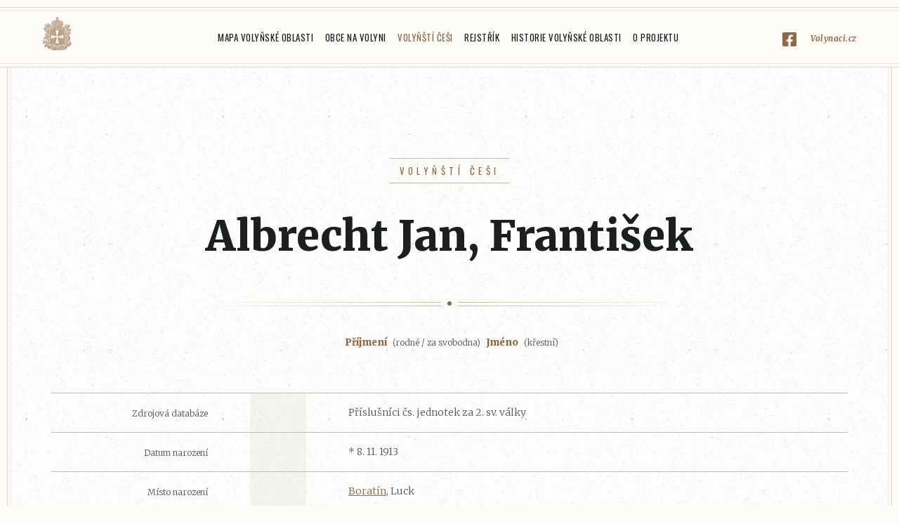

--- FILE ---
content_type: text/html; charset=utf-8
request_url: https://www.volynaci.cz/volynsti-cesi/3134/
body_size: 2897
content:
<!DOCTYPE html>
<html lang="cs">

<head>
    <meta charset="utf-8">
    <meta http-equiv="X-UA-Compatible" content="IE=edge">
    <meta name="viewport" content="width=device-width, initial-scale=1">
    <meta name="description" content="">
    <meta name="author" content="">

    <link rel="apple-touch-icon" sizes="180x180" href="/images/apple-touch-icon.png">
    <link rel="icon" type="image/png" sizes="32x32" href="/images/favicon-32x32.png">
    <link rel="icon" type="image/png" sizes="16x16" href="/images/favicon-16x16.png">
    <link rel="manifest" href="/images/site.webmanifest">
    <link rel="mask-icon" href="/images/safari-pinned-tab.svg" color="#5bbad5">
    <link rel="shortcut icon" href="/images/favicon.ico">
    <meta name="msapplication-TileColor" content="#ffffff">
    <meta name="msapplication-config" content="/images/browserconfig.xml">
    <meta name="theme-color" content="#ffffff">

    <title>Albrecht Jan, František</title>

    <link rel="stylesheet" href="https://cdn.jsdelivr.net/gh/fancyapps/fancybox@3.5.2/dist/jquery.fancybox.min.css">
    <link href="/css/screen.css?1767574183" id="theme" rel="stylesheet">
    
    <!-- Global site tag (gtag.js) - Google Analytics -->
    <script async src="https://www.googletagmanager.com/gtag/js?id=UA-5826185-95"></script>
    <script>
        window.dataLayer = window.dataLayer || [];
        function gtag(){dataLayer.push(arguments);}
        gtag('js', new Date());

        gtag('config', 'UA-5826185-95');
    </script>
</head>

<body class="">
    <div class="pageWrap">

        <header class="pageHeader">
            <a class="pageHeader__logo" href="/">Volyňáci.cz</a>
                <input type="checkbox" id="mainmenu-switch" class="pageHeader__menu-control">
                <ul class="mainMenu">
                        <li class="mainMenu__item mainMenu__item--homepage">
                            <a href="/" class="mainMenu__link">Hlavní stránka</a>
                        </li>
                        <li class="mainMenu__item">
                            <a href="/mapa-volynske-oblasti/" class="mainMenu__link">Mapa Volyňské oblasti</a>
                        </li>
                        <li class="mainMenu__item">
                            <a href="/obce-na-volyni/" class="mainMenu__link">Obce na Volyni</a>
                        </li>
                        <li class="mainMenu__item">
                            <a href="/volynsti-cesi/" class="mainMenu__link--active mainMenu__link">Volyňští Češi</a>
                        </li>
                        <li class="mainMenu__item">
                            <a href="/register/" class="mainMenu__link">Rejstřík</a>
                        </li>
                        <li class="mainMenu__item">
                            <a href="/historie-volynske-oblasti/" class="mainMenu__link">Historie Volyňské oblasti</a>
                        </li>
                        <li class="mainMenu__item">
                            <a href="/o-projektu/" class="mainMenu__link">O projektu</a>
                        </li>
                    <li class="mainMenu__item">
                    </li>
                    <li class="mainMenu__item mainMenu__item--facebook">
                        <a href="https://www.facebook.com/Volynaci.cz/" target="_blank">Volynaci.cz</a>
                    </li>
                </ul>
                <label for="mainmenu-switch" class="pageHeader__menu-switch"><span></span><div>Menu</div></label>
        </header>


<article class="page person-detail">
    
<header class="page__head">
    <h1 class="page__head__title">
        <small class="page__head__subtitle">
            <a href="/volynsti-cesi/">Volyňští Češi</a>
        </small>
        <div>Albrecht Jan, František</div>
    </h1>

    <div class="hr"><span class="hr__dot"></span></div>
</header>
    <div class="person-detail__name-context">
        <strong>Příjmení</strong> (rodné / za svobodna) <strong>Jméno</strong> (křestní)
    </div>



    <table class="person-detail__table table">
        <tr>
            <th>Zdrojová databáze</th>
            <td class="icon"></td>
            <td>Příslušníci čs. jednotek za 2. sv. války</td>
        </tr>
        
        <tr>
            <th>Datum narození</th>
            <td class="icon"></td>
            <td>* 8. 11. 1913</td>
        </tr>

        

        <tr>
    <th>Místo narození</th>
    <td class="icon"></td>
    <td>
            <a href="/obec/50/">Boratín</a>, Luck
    </td>
</tr>


        
        




                        <tr>
                <th>Rodinní příslušníci</th>
                <td class="icon"></td>
                <td>
                        <div>
                            <strong>Rodiče:</strong> <a href="/volynsti-cesi/6178/">Albrecht František</a>; <a href="/volynsti-cesi/28272/">Opočenská Marie, František, Albrechtová</a>
                        </div>
                        <div>
                            <strong>Sourozenci:</strong> <a href="/volynsti-cesi/3138/">Albrecht Vladislav, František</a>; <a href="/volynsti-cesi/11428/">Albrechtová Ludmila, František, Bohatcová</a>; <a href="/volynsti-cesi/28276/">Albrechtová Anna, František, Lundáková</a>; <a href="/volynsti-cesi/28277/">Albrechtová Miroslava, František, Kopecká</a>; <a href="/volynsti-cesi/28278/">Albrechtová Marie, František, Bohatcová</a>
                        </div>
                        <div>
                            <strong>Manželka:</strong> <a href="/volynsti-cesi/32195/">Kopecká Věra, Vladimír, Albrechtová</a>
                        </div>
                </td>
            </tr>


        <tr>
            <th>Národnost</th>
            <td class="icon"></td>
            <td>
                česká
            </td>
        </tr>
        <tr>
            <th>Odveden</th>
            <td class="icon"></td>
            <td>
                    <div>
                        22. 03. 1944, Rovno <i class="small">(e)</i>
                    </div>
            </td>
        </tr>
        
        <tr>
            <th>Úmrtí</th>
            <td class="icon"></td>
            <td>
                
                
                
                
                † 1984
            </td>
        </tr>
    </table>

    <h2>Související ikony a archiválie</h2>

    <table class="person-detail__table table">
        <tbody>
        <tr class="point-row point-row--first point-row--last">
            <th rowspan="1">Rodinné skupinové  fotografie</th>
            <td class="icon">
                <img src="/images/icon/55.svg" alt="">
            </td>
            <td>
                <div>
                    <div data-collapse-handle>Související archiválie (1)</div>
                    <div data-collapse-target class="small">
<div class="register-item">
    <div class="register-item__file">
            <img src="/images/c/1/3/9/6/3/max-150x500.jpg">
    </div>
    <div class="register-item__content">
            <figure>
                <strong><a target="_blank"  class="fancy-gallery" href="/images/c/1/3/9/6/3/max-1500x1500.jpg" data-fancybox="gallery" title="Albrechtovi a Vlkovi">Albrechtovi a Vlkovi</a></strong>
                <figcaption style="display:none;">
                    Albrechtovi a Vlkovi, Zdroj: Archiv Sereny Willis Oliphant, Inventární číslo: IV013060
                </figcaption>
            </figure>
        
        <p>
            
            <strong>Zdroj:</strong> Archiv Sereny Willis Oliphant<br>
            <strong>Inventární číslo:</strong> IV013060<br>
                <strong>Související obce:</strong>
                    <a href="/obec/50/">Boratín</a>
                <br>
                <strong>Související osoby:</strong>
                    <a href="/volynsti-cesi/6178/">Albrecht František</a>, 
                                    <a href="/volynsti-cesi/11428/">Albrechtová Ludmila, František, Bohatcová</a>, 
                                    <a href="/volynsti-cesi/28276/">Albrechtová Anna, František, Lundáková</a>, 
                                    <a href="/volynsti-cesi/28277/">Albrechtová Miroslava, František, Kopecká</a>, 
                                    <a href="/volynsti-cesi/28278/">Albrechtová Marie, František, Bohatcová</a>
                <br>
        </p>
    </div>
</div>
                    </div>
                </div>
            </td>
        </tr>
        </tbody>
    </table>

<div id="snippet-feedbackForm-feedback">    <div class="feedback-dialog">
            <form action="/volynsti-cesi/3134/" method="post" id="frm-feedbackForm-form" class="ajax feedback-form is-hidden">
                <p class="feedback-form__email">
                    <label for="frm-feedbackForm-form-name">Vaše jméno</label>
                    <input type="text" name="name" id="frm-feedbackForm-form-name" required data-nette-rules='[{"op":":filled","msg":"Vyplňte prosím vaše jméno"}]'>
                </p>
                <p class="feedback-form__phone">
                    <label for="frm-feedbackForm-form-contact">Váš e-mail</label>
                    <input type="email" name="contact" id="frm-feedbackForm-form-contact" required data-nette-rules='[{"op":":filled","msg":"Zadejte prosím platnou e-mailovou adresu."},{"op":":email","msg":"Zadejte prosím platnou e-mailovou adresu."}]'>
                </p>
                <p class="feedback-form__text">
                    <label for="frm-feedbackForm-form-text">Uveďte, co nám chcete sdělit, budeme Vás kontaktovat na Vámi uvedený e-mail.</label>
                    <textarea name="text" rows="4" id="frm-feedbackForm-form-text" required data-nette-rules='[{"op":":filled","msg":"Vyplňte prosím, co nám chcete sdělit."}]'></textarea>
                </p>
                <p class="feedback-form__submits">
                    <input type="submit" name="send" value="Odeslat" class="btn">
                </p>
            <input type="hidden" name="_token_" value="7g6vthfppvFql2/mWvhqtSt3b/dpruAcxlzlM="><input type="hidden" name="_do" value="feedbackForm-form-submit"></form>

            <div class="feedback-dialog__text">
                <p>Máte k přidání archiválii<br>nebo upřesnění údajů?</p>
                <p>
                    <a href="#feedback-form" class="btn" data-role="feedback-form-handle">Pošlete nám</a>
                </p>
            </div>
    </div>
</div>
</article>

    </div>

    <footer class="pageFooter">
        <div class="pageFooter__content">
            Copyright &copy; 2018 Miroslav Hofman. Všechna práva vyhrazena. Created by <a href="http://nobrother.cz">noBrother</a>.
        </div>
    </footer>

    <script src="/ampleadmin/plugins/bower_components/jquery/dist/jquery.min.js"></script>
    <script src="https://cdn.jsdelivr.net/gh/fancyapps/fancybox@3.5.2/dist/jquery.fancybox.min.js"></script>

        <script src="/js/live-form-validation.js"></script>
    <script src="/js/nette.ajax.js"></script>
    <script src="/js/scripts.js?1767574183"></script>
</body>

</html>
